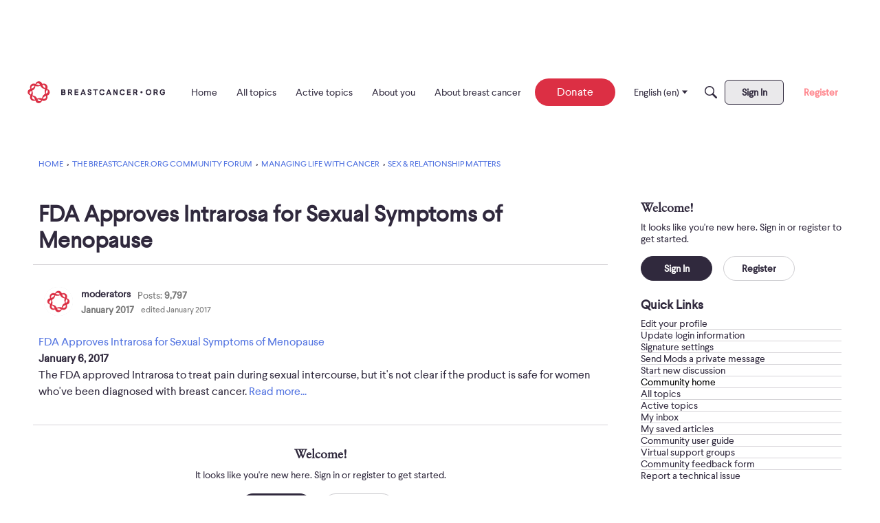

--- FILE ---
content_type: text/html; charset=utf-8
request_url: https://www.google.com/recaptcha/api2/aframe
body_size: 267
content:
<!DOCTYPE HTML><html><head><meta http-equiv="content-type" content="text/html; charset=UTF-8"></head><body><script nonce="4tAFA4Z9LwtZe02ZcFQmjQ">/** Anti-fraud and anti-abuse applications only. See google.com/recaptcha */ try{var clients={'sodar':'https://pagead2.googlesyndication.com/pagead/sodar?'};window.addEventListener("message",function(a){try{if(a.source===window.parent){var b=JSON.parse(a.data);var c=clients[b['id']];if(c){var d=document.createElement('img');d.src=c+b['params']+'&rc='+(localStorage.getItem("rc::a")?sessionStorage.getItem("rc::b"):"");window.document.body.appendChild(d);sessionStorage.setItem("rc::e",parseInt(sessionStorage.getItem("rc::e")||0)+1);localStorage.setItem("rc::h",'1768889826182');}}}catch(b){}});window.parent.postMessage("_grecaptcha_ready", "*");}catch(b){}</script></body></html>